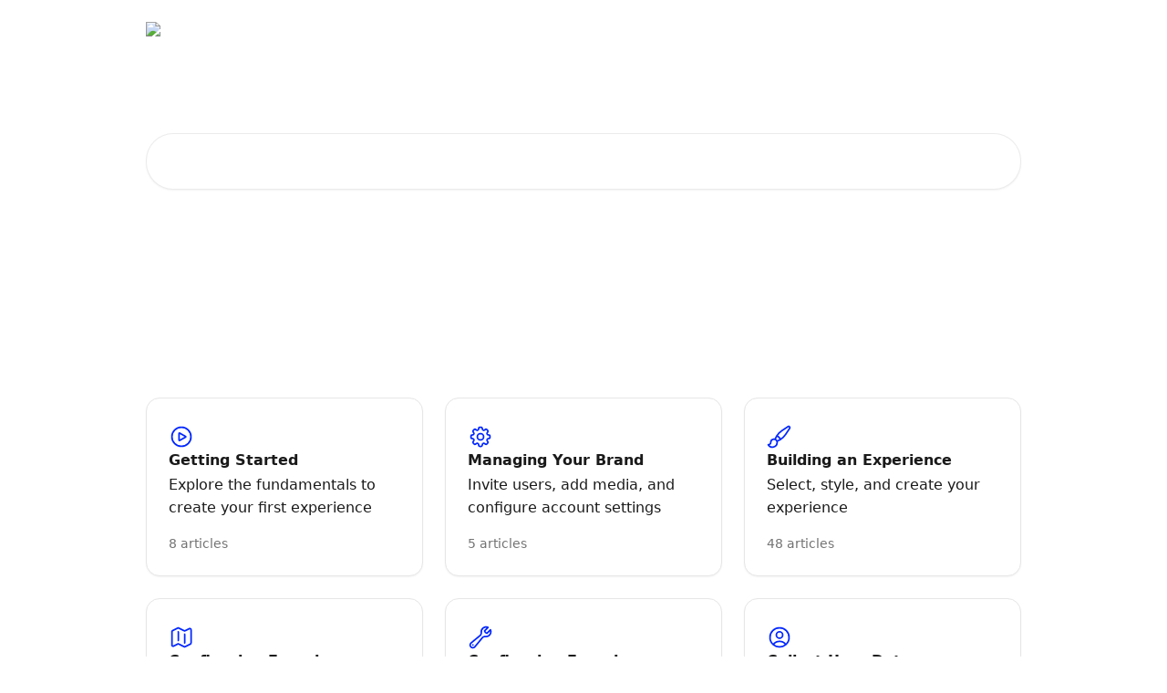

--- FILE ---
content_type: text/html; charset=utf-8
request_url: https://support-experiences.blueconic.com/en/
body_size: 14040
content:
<!DOCTYPE html><html lang="en"><head><meta charSet="utf-8" data-next-head=""/><title data-next-head="">Experiences Knowledge Base</title><meta property="og:title" content="Experiences Knowledge Base" data-next-head=""/><meta name="twitter:title" content="Experiences Knowledge Base" data-next-head=""/><meta property="og:description" content="Experiences Knowledge Base" data-next-head=""/><meta name="twitter:description" content="Experiences Knowledge Base" data-next-head=""/><meta name="description" content="Experiences Knowledge Base" data-next-head=""/><meta property="og:type" content="website" data-next-head=""/><meta name="robots" content="noindex, nofollow" data-next-head=""/><meta name="viewport" content="width=device-width, initial-scale=1" data-next-head=""/><link href="https://intercom-help.eu/xp-help-center/assets/favicon" rel="icon" data-next-head=""/><link rel="canonical" href="https://support-experiences.blueconic.com/en/" data-next-head=""/><link rel="alternate" href="https://support-experiences.blueconic.com/en/" hrefLang="en" data-next-head=""/><link rel="alternate" href="https://support-experiences.blueconic.com/en/" hrefLang="x-default" data-next-head=""/><meta id="IntercomApiEndpointOverride" name="intercom-js-api-base" content="https://api-iam.eu.intercom.io" data-next-head=""/><link nonce="/Im/Z0dpft87is6hIH7Uc8wlv9IyEuRzHTxmdwwLMjY=" rel="preload" href="https://static.intercomassets.eu/_next/static/css/3141721a1e975790.css" as="style"/><link nonce="/Im/Z0dpft87is6hIH7Uc8wlv9IyEuRzHTxmdwwLMjY=" rel="stylesheet" href="https://static.intercomassets.eu/_next/static/css/3141721a1e975790.css" data-n-g=""/><noscript data-n-css="/Im/Z0dpft87is6hIH7Uc8wlv9IyEuRzHTxmdwwLMjY="></noscript><script defer="" nonce="/Im/Z0dpft87is6hIH7Uc8wlv9IyEuRzHTxmdwwLMjY=" nomodule="" src="https://static.intercomassets.eu/_next/static/chunks/polyfills-42372ed130431b0a.js"></script><script defer="" src="https://static.intercomassets.eu/_next/static/chunks/7506.a4d4b38169fb1abb.js" nonce="/Im/Z0dpft87is6hIH7Uc8wlv9IyEuRzHTxmdwwLMjY="></script><script src="https://static.intercomassets.eu/_next/static/chunks/webpack-eed256df69db49dd.js" nonce="/Im/Z0dpft87is6hIH7Uc8wlv9IyEuRzHTxmdwwLMjY=" defer=""></script><script src="https://static.intercomassets.eu/_next/static/chunks/framework-1f1b8d38c1d86c61.js" nonce="/Im/Z0dpft87is6hIH7Uc8wlv9IyEuRzHTxmdwwLMjY=" defer=""></script><script src="https://static.intercomassets.eu/_next/static/chunks/main-2c5e5f2c49cfa8a6.js" nonce="/Im/Z0dpft87is6hIH7Uc8wlv9IyEuRzHTxmdwwLMjY=" defer=""></script><script src="https://static.intercomassets.eu/_next/static/chunks/pages/_app-56a6875eab004907.js" nonce="/Im/Z0dpft87is6hIH7Uc8wlv9IyEuRzHTxmdwwLMjY=" defer=""></script><script src="https://static.intercomassets.eu/_next/static/chunks/d0502abb-aa607f45f5026044.js" nonce="/Im/Z0dpft87is6hIH7Uc8wlv9IyEuRzHTxmdwwLMjY=" defer=""></script><script src="https://static.intercomassets.eu/_next/static/chunks/6190-ef428f6633b5a03f.js" nonce="/Im/Z0dpft87is6hIH7Uc8wlv9IyEuRzHTxmdwwLMjY=" defer=""></script><script src="https://static.intercomassets.eu/_next/static/chunks/2384-02e576ce93f306bc.js" nonce="/Im/Z0dpft87is6hIH7Uc8wlv9IyEuRzHTxmdwwLMjY=" defer=""></script><script src="https://static.intercomassets.eu/_next/static/chunks/1493-0c3cb1c52070c485.js" nonce="/Im/Z0dpft87is6hIH7Uc8wlv9IyEuRzHTxmdwwLMjY=" defer=""></script><script src="https://static.intercomassets.eu/_next/static/chunks/pages/%5BhelpCenterIdentifier%5D/%5Blocale%5D/landing-f9667b4f289ac62a.js" nonce="/Im/Z0dpft87is6hIH7Uc8wlv9IyEuRzHTxmdwwLMjY=" defer=""></script><script src="https://static.intercomassets.eu/_next/static/5r6QlPIHFfd3XVRdlkGhK/_buildManifest.js" nonce="/Im/Z0dpft87is6hIH7Uc8wlv9IyEuRzHTxmdwwLMjY=" defer=""></script><script src="https://static.intercomassets.eu/_next/static/5r6QlPIHFfd3XVRdlkGhK/_ssgManifest.js" nonce="/Im/Z0dpft87is6hIH7Uc8wlv9IyEuRzHTxmdwwLMjY=" defer=""></script><meta name="sentry-trace" content="4c0267517c59fbd3a2aedd2584c2beb4-3d590981d9c28a24-0"/><meta name="baggage" content="sentry-environment=production,sentry-release=389cbaa7c7b88427c31f6ff365d99b3236e2d519,sentry-public_key=187f842308a64dea9f1f64d4b1b9c298,sentry-trace_id=4c0267517c59fbd3a2aedd2584c2beb4,sentry-org_id=2129,sentry-sampled=false,sentry-sample_rand=0.11367657569207479,sentry-sample_rate=0"/><style id="__jsx-2625722769">:root{--body-bg: rgb(255, 255, 255);
--body-image: none;
--body-bg-rgb: 255, 255, 255;
--body-border: rgb(230, 230, 230);
--body-primary-color: #1a1a1a;
--body-secondary-color: #737373;
--body-reaction-bg: rgb(242, 242, 242);
--body-reaction-text-color: rgb(64, 64, 64);
--body-toc-active-border: #737373;
--body-toc-inactive-border: #f2f2f2;
--body-toc-inactive-color: #737373;
--body-toc-active-font-weight: 400;
--body-table-border: rgb(204, 204, 204);
--body-color: hsl(0, 0%, 0%);
--footer-bg: rgb(7, 7, 58);
--footer-image: none;
--footer-border: rgb(12, 12, 103);
--footer-color: hsl(0, 0%, 100%);
--header-bg: none;
--header-image: url(https://downloads.intercomcdn.eu/i/o/a313kgje/22652/c5390bb9b99abbdaf412b3e2b32f/337f336a97b20e4cd512a3324772a607.png);
--header-color: hsl(0, 0%, 100%);
--collection-card-bg: rgb(255, 255, 255);
--collection-card-image: none;
--collection-card-color: hsl(231, 100%, 50%);
--card-bg: rgb(255, 255, 255);
--card-border-color: rgb(230, 230, 230);
--card-border-inner-radius: 11px;
--card-border-radius: 15px;
--card-shadow: 0 1px 2px 0 rgb(0 0 0 / 0.05);
--search-bar-border-radius: 30px;
--search-bar-width: 100%;
--ticket-blue-bg-color: #dce1f9;
--ticket-blue-text-color: #334bfa;
--ticket-green-bg-color: #d7efdc;
--ticket-green-text-color: #0f7134;
--ticket-orange-bg-color: #ffebdb;
--ticket-orange-text-color: #b24d00;
--ticket-red-bg-color: #ffdbdb;
--ticket-red-text-color: #df2020;
--header-height: 245px;
--header-subheader-background-color: #000000;
--header-subheader-font-color: #FFFFFF;
--content-block-bg: rgb(255, 255, 255);
--content-block-image: none;
--content-block-color: hsl(0, 0%, 10%);
--content-block-button-bg: rgb(51, 75, 250);
--content-block-button-image: none;
--content-block-button-color: hsl(0, 0%, 100%);
--content-block-button-radius: 6px;
--primary-color: hsl(231, 100%, 50%);
--primary-color-alpha-10: hsla(231, 100%, 50%, 0.1);
--primary-color-alpha-60: hsla(231, 100%, 50%, 0.6);
--text-on-primary-color: #ffffff}</style><style id="__jsx-1611979459">:root{--font-family-primary: system-ui, "Segoe UI", "Roboto", "Helvetica", "Arial", sans-serif, "Apple Color Emoji", "Segoe UI Emoji", "Segoe UI Symbol"}</style><style id="__jsx-2466147061">:root{--font-family-secondary: system-ui, "Segoe UI", "Roboto", "Helvetica", "Arial", sans-serif, "Apple Color Emoji", "Segoe UI Emoji", "Segoe UI Symbol"}</style><style id="__jsx-1640240498">#search-bar{--search-bar-width: 100%}</style><style id="__jsx-1884927683">#header{--header-height: 400px}</style><style id="__jsx-cf6f0ea00fa5c760">.fade-background.jsx-cf6f0ea00fa5c760{background:radial-gradient(333.38%100%at 50%0%,rgba(var(--body-bg-rgb),0)0%,rgba(var(--body-bg-rgb),.00925356)11.67%,rgba(var(--body-bg-rgb),.0337355)21.17%,rgba(var(--body-bg-rgb),.0718242)28.85%,rgba(var(--body-bg-rgb),.121898)35.03%,rgba(var(--body-bg-rgb),.182336)40.05%,rgba(var(--body-bg-rgb),.251516)44.25%,rgba(var(--body-bg-rgb),.327818)47.96%,rgba(var(--body-bg-rgb),.409618)51.51%,rgba(var(--body-bg-rgb),.495297)55.23%,rgba(var(--body-bg-rgb),.583232)59.47%,rgba(var(--body-bg-rgb),.671801)64.55%,rgba(var(--body-bg-rgb),.759385)70.81%,rgba(var(--body-bg-rgb),.84436)78.58%,rgba(var(--body-bg-rgb),.9551)88.2%,rgba(var(--body-bg-rgb),1)100%),var(--header-image),var(--header-bg);background-size:cover;background-position-x:center}</style></head><body><div id="__next"><div dir="ltr" class="h-full w-full"><a href="#main-content" class="sr-only font-bold text-header-color focus:not-sr-only focus:absolute focus:left-4 focus:top-4 focus:z-50" aria-roledescription="Link, Press control-option-right-arrow to exit">Skip to main content</a><main class=""><header id="header" data-testid="header" class="jsx-cf6f0ea00fa5c760 flex flex-col text-header-color"><div class="jsx-cf6f0ea00fa5c760 relative flex grow flex-col mb-9 bg-header-bg bg-header-image bg-cover bg-center pb-9 sm:min-h-header"><div id="sr-announcement" aria-live="polite" class="jsx-cf6f0ea00fa5c760 sr-only"></div><div class="jsx-cf6f0ea00fa5c760 flex h-full flex-col items-center marker:shrink-0"><section class="relative flex w-full flex-col mb-6 pb-6"><div class="header__meta_wrapper flex justify-center px-5 pt-6 leading-none sm:px-10"><div class="flex items-center w-240" data-testid="subheader-container"><div class="mo__body header__site_name"><div class="header__logo"><a href="/en/"><img src="https://downloads.intercomcdn.eu/i/o/a313kgje/16697/70e46d57200ac8a750509bd64513/2132a73d8a86a623b43762cb97aeba8c.png" height="331" alt="Experiences Knowledge Base"/></a></div></div><div><div class="flex items-center font-semibold"><div class="flex items-center md:hidden" data-testid="small-screen-children"><button class="flex items-center border-none bg-transparent px-1.5" data-testid="hamburger-menu-button" aria-label="Open menu"><svg width="24" height="24" viewBox="0 0 16 16" xmlns="http://www.w3.org/2000/svg" class="fill-current"><path d="M1.86861 2C1.38889 2 1 2.3806 1 2.85008C1 3.31957 1.38889 3.70017 1.86861 3.70017H14.1314C14.6111 3.70017 15 3.31957 15 2.85008C15 2.3806 14.6111 2 14.1314 2H1.86861Z"></path><path d="M1 8C1 7.53051 1.38889 7.14992 1.86861 7.14992H14.1314C14.6111 7.14992 15 7.53051 15 8C15 8.46949 14.6111 8.85008 14.1314 8.85008H1.86861C1.38889 8.85008 1 8.46949 1 8Z"></path><path d="M1 13.1499C1 12.6804 1.38889 12.2998 1.86861 12.2998H14.1314C14.6111 12.2998 15 12.6804 15 13.1499C15 13.6194 14.6111 14 14.1314 14H1.86861C1.38889 14 1 13.6194 1 13.1499Z"></path></svg></button><div class="fixed right-0 top-0 z-50 h-full w-full hidden" data-testid="hamburger-menu"><div class="flex h-full w-full justify-end bg-black bg-opacity-30"><div class="flex h-fit w-full flex-col bg-white opacity-100 sm:h-full sm:w-1/2"><button class="text-body-font flex items-center self-end border-none bg-transparent pr-6 pt-6" data-testid="hamburger-menu-close-button" aria-label="Close menu"><svg width="24" height="24" viewBox="0 0 16 16" xmlns="http://www.w3.org/2000/svg"><path d="M3.5097 3.5097C3.84165 3.17776 4.37984 3.17776 4.71178 3.5097L7.99983 6.79775L11.2879 3.5097C11.6198 3.17776 12.158 3.17776 12.49 3.5097C12.8219 3.84165 12.8219 4.37984 12.49 4.71178L9.20191 7.99983L12.49 11.2879C12.8219 11.6198 12.8219 12.158 12.49 12.49C12.158 12.8219 11.6198 12.8219 11.2879 12.49L7.99983 9.20191L4.71178 12.49C4.37984 12.8219 3.84165 12.8219 3.5097 12.49C3.17776 12.158 3.17776 11.6198 3.5097 11.2879L6.79775 7.99983L3.5097 4.71178C3.17776 4.37984 3.17776 3.84165 3.5097 3.5097Z"></path></svg></button><nav class="flex flex-col pl-4 text-black"><a target="_blank" rel="noopener noreferrer" href="https://create.jebbit.com/" class="mx-5 mb-5 text-md no-underline hover:opacity-80 md:mx-3 md:my-0 md:text-base" data-testid="header-link-0">Back to Experiences by Jebbit</a><a target="_blank" rel="noopener noreferrer" href="https://www.blueconicuniversity.com/learn" class="mx-5 mb-5 text-md no-underline hover:opacity-80 md:mx-3 md:my-0 md:text-base" data-testid="header-link-1">Training</a><div class="relative cursor-pointer has-[:focus]:outline"><select class="peer absolute z-10 block h-6 w-full cursor-pointer opacity-0 md:text-base" aria-label="Change language" id="language-selector"><option value="/en/" class="text-black" selected="">English</option></select><div class="mb-10 ml-5 flex items-center gap-1 text-md hover:opacity-80 peer-hover:opacity-80 md:m-0 md:ml-3 md:text-base" aria-hidden="true"><svg id="locale-picker-globe" width="16" height="16" viewBox="0 0 16 16" fill="none" xmlns="http://www.w3.org/2000/svg" class="shrink-0" aria-hidden="true"><path d="M8 15C11.866 15 15 11.866 15 8C15 4.13401 11.866 1 8 1C4.13401 1 1 4.13401 1 8C1 11.866 4.13401 15 8 15Z" stroke="currentColor" stroke-linecap="round" stroke-linejoin="round"></path><path d="M8 15C9.39949 15 10.534 11.866 10.534 8C10.534 4.13401 9.39949 1 8 1C6.60051 1 5.466 4.13401 5.466 8C5.466 11.866 6.60051 15 8 15Z" stroke="currentColor" stroke-linecap="round" stroke-linejoin="round"></path><path d="M1.448 5.75989H14.524" stroke="currentColor" stroke-linecap="round" stroke-linejoin="round"></path><path d="M1.448 10.2402H14.524" stroke="currentColor" stroke-linecap="round" stroke-linejoin="round"></path></svg>English<svg id="locale-picker-arrow" width="16" height="16" viewBox="0 0 16 16" fill="none" xmlns="http://www.w3.org/2000/svg" class="shrink-0" aria-hidden="true"><path d="M5 6.5L8.00093 9.5L11 6.50187" stroke="currentColor" stroke-width="1.5" stroke-linecap="round" stroke-linejoin="round"></path></svg></div></div></nav></div></div></div></div><nav class="hidden items-center md:flex" data-testid="large-screen-children"><a target="_blank" rel="noopener noreferrer" href="https://create.jebbit.com/" class="mx-5 mb-5 text-md no-underline hover:opacity-80 md:mx-3 md:my-0 md:text-base" data-testid="header-link-0">Back to Experiences by Jebbit</a><a target="_blank" rel="noopener noreferrer" href="https://www.blueconicuniversity.com/learn" class="mx-5 mb-5 text-md no-underline hover:opacity-80 md:mx-3 md:my-0 md:text-base" data-testid="header-link-1">Training</a><div class="relative cursor-pointer has-[:focus]:outline"><select class="peer absolute z-10 block h-6 w-full cursor-pointer opacity-0 md:text-base" aria-label="Change language" id="language-selector"><option value="/en/" class="text-black" selected="">English</option></select><div class="mb-10 ml-5 flex items-center gap-1 text-md hover:opacity-80 peer-hover:opacity-80 md:m-0 md:ml-3 md:text-base" aria-hidden="true"><svg id="locale-picker-globe" width="16" height="16" viewBox="0 0 16 16" fill="none" xmlns="http://www.w3.org/2000/svg" class="shrink-0" aria-hidden="true"><path d="M8 15C11.866 15 15 11.866 15 8C15 4.13401 11.866 1 8 1C4.13401 1 1 4.13401 1 8C1 11.866 4.13401 15 8 15Z" stroke="currentColor" stroke-linecap="round" stroke-linejoin="round"></path><path d="M8 15C9.39949 15 10.534 11.866 10.534 8C10.534 4.13401 9.39949 1 8 1C6.60051 1 5.466 4.13401 5.466 8C5.466 11.866 6.60051 15 8 15Z" stroke="currentColor" stroke-linecap="round" stroke-linejoin="round"></path><path d="M1.448 5.75989H14.524" stroke="currentColor" stroke-linecap="round" stroke-linejoin="round"></path><path d="M1.448 10.2402H14.524" stroke="currentColor" stroke-linecap="round" stroke-linejoin="round"></path></svg>English<svg id="locale-picker-arrow" width="16" height="16" viewBox="0 0 16 16" fill="none" xmlns="http://www.w3.org/2000/svg" class="shrink-0" aria-hidden="true"><path d="M5 6.5L8.00093 9.5L11 6.50187" stroke="currentColor" stroke-width="1.5" stroke-linecap="round" stroke-linejoin="round"></path></svg></div></div></nav></div></div></div></div></section><section class="relative mx-5 flex h-full w-full flex-col items-center px-5 sm:px-10"><div class="flex h-full max-w-full flex-col w-240 justify-center" data-testid="main-header-container"><h1 class="text-7 mb-6 text-welcome-message font-bold text-header-color text-center">Search Experience setup, launch, and troubleshooting docs</h1><div id="search-bar" class="relative w-full"><form action="/en/" autoComplete="off"><div class="flex w-full flex-col items-center"><div class="relative flex w-full sm:w-search-bar"><label for="search-input" class="sr-only">Search for articles...</label><input id="search-input" type="text" autoComplete="off" class="peer w-full rounded-search-bar border border-black-alpha-8 bg-white-alpha-20 p-4 ps-12 font-secondary text-lg text-header-color shadow-search-bar outline-none transition ease-linear placeholder:text-header-color hover:bg-white-alpha-27 hover:shadow-search-bar-hover focus:border-transparent focus:bg-white focus:text-black-10 focus:shadow-search-bar-focused placeholder:focus:text-black-45" placeholder="Search for articles..." name="q" aria-label="Search for articles..." value=""/><div class="absolute inset-y-0 start-0 flex items-center fill-header-color peer-focus-visible:fill-black-45 pointer-events-none ps-5"><svg width="22" height="21" viewBox="0 0 22 21" xmlns="http://www.w3.org/2000/svg" class="fill-inherit" aria-hidden="true"><path fill-rule="evenodd" clip-rule="evenodd" d="M3.27485 8.7001C3.27485 5.42781 5.92757 2.7751 9.19985 2.7751C12.4721 2.7751 15.1249 5.42781 15.1249 8.7001C15.1249 11.9724 12.4721 14.6251 9.19985 14.6251C5.92757 14.6251 3.27485 11.9724 3.27485 8.7001ZM9.19985 0.225098C4.51924 0.225098 0.724854 4.01948 0.724854 8.7001C0.724854 13.3807 4.51924 17.1751 9.19985 17.1751C11.0802 17.1751 12.8176 16.5627 14.2234 15.5265L19.0981 20.4013C19.5961 20.8992 20.4033 20.8992 20.9013 20.4013C21.3992 19.9033 21.3992 19.0961 20.9013 18.5981L16.0264 13.7233C17.0625 12.3176 17.6749 10.5804 17.6749 8.7001C17.6749 4.01948 13.8805 0.225098 9.19985 0.225098Z"></path></svg></div></div></div></form></div></div></section></div></div></header><div class="z-1 flex shrink-0 grow basis-auto justify-center px-5 sm:px-10"><section data-testid="main-content" id="main-content" class="max-w-full w-240"><section data-testid="landing-section"><div class="flex flex-col gap-12"><div class="grid auto-rows-auto gap-x-4 sm:gap-x-6 gap-y-4 sm:gap-y-6 md:grid-cols-3" role="list"><a href="https://support-experiences.blueconic.com/en/collections/608674-getting-started" data-testid="collection-card-classic" class="collection-link group/collection-summary flex grow overflow-hidden border border-solid border-card-border bg-card-bg no-underline shadow-card transition ease-linear rounded-card hover:border-primary-alpha-60 flex-col"><div class="flex grow flex-col gap-4 p-5 sm:flex-col sm:p-6" id="getting-started"><div id="collection-icon-608674" class="flex items-center rounded-card-inner bg-cover bg-center h-9 w-9 justify-start" data-test-collection-photo="true"><div class="h-7 w-7"><img src="https://intercom-help.eu/xp-help-center/assets/svg/icon:arr-sym-play-circle/0026FF" alt="" width="100%" height="100%" loading="lazy"/></div></div><div class="intercom-force-break flex w-full flex-1 flex-col text-body-primary-color justify-between"><div><div class="-mt-1 mb-0.5 line-clamp-2 text-md font-semibold leading-normal text-body-primary-color transition ease-linear group-hover/collection-summary:text-primary sm:line-clamp-1" data-testid="collection-name">Getting Started</div><p class="mb-0 mt-0 line-clamp-3 text-md sm:line-clamp-3">Explore the fundamentals to create your first experience</p></div><div class="mt-4"><div class="flex"><span class="line-clamp-1 flex text-base text-body-secondary-color">8 articles</span></div></div></div></div></a><a href="https://support-experiences.blueconic.com/en/collections/662080-managing-your-brand" data-testid="collection-card-classic" class="collection-link group/collection-summary flex grow overflow-hidden border border-solid border-card-border bg-card-bg no-underline shadow-card transition ease-linear rounded-card hover:border-primary-alpha-60 flex-col"><div class="flex grow flex-col gap-4 p-5 sm:flex-col sm:p-6" id="managing-your-brand"><div id="collection-icon-662080" class="flex items-center rounded-card-inner bg-cover bg-center h-9 w-9 justify-start" data-test-collection-photo="true"><div class="h-7 w-7"><img src="https://intercom-help.eu/xp-help-center/assets/svg/icon:sft-cog-8-tooth/0026FF" alt="" width="100%" height="100%" loading="lazy"/></div></div><div class="intercom-force-break flex w-full flex-1 flex-col text-body-primary-color justify-between"><div><div class="-mt-1 mb-0.5 line-clamp-2 text-md font-semibold leading-normal text-body-primary-color transition ease-linear group-hover/collection-summary:text-primary sm:line-clamp-1" data-testid="collection-name">Managing Your Brand</div><p class="mb-0 mt-0 line-clamp-3 text-md sm:line-clamp-3">Invite users, add media, and configure account settings</p></div><div class="mt-4"><div class="flex"><span class="line-clamp-1 flex text-base text-body-secondary-color">5 articles</span></div></div></div></div></a><a href="https://support-experiences.blueconic.com/en/collections/608676-building-an-experience" data-testid="collection-card-classic" class="collection-link group/collection-summary flex grow overflow-hidden border border-solid border-card-border bg-card-bg no-underline shadow-card transition ease-linear rounded-card hover:border-primary-alpha-60 flex-col"><div class="flex grow flex-col gap-4 p-5 sm:flex-col sm:p-6" id="building-an-experience"><div id="collection-icon-608676" class="flex items-center rounded-card-inner bg-cover bg-center h-9 w-9 justify-start" data-test-collection-photo="true"><div class="h-7 w-7"><img src="https://intercom-help.eu/xp-help-center/assets/svg/icon:content-paint-brush/0026FF" alt="" width="100%" height="100%" loading="lazy"/></div></div><div class="intercom-force-break flex w-full flex-1 flex-col text-body-primary-color justify-between"><div><div class="-mt-1 mb-0.5 line-clamp-2 text-md font-semibold leading-normal text-body-primary-color transition ease-linear group-hover/collection-summary:text-primary sm:line-clamp-1" data-testid="collection-name">Building an Experience</div><p class="mb-0 mt-0 line-clamp-3 text-md sm:line-clamp-3">Select, style, and create your experience</p></div><div class="mt-4"><div class="flex"><span class="line-clamp-1 flex text-base text-body-secondary-color">48 articles</span></div></div></div></div></a><a href="https://support-experiences.blueconic.com/en/collections/662108-configuring-experience-flow" data-testid="collection-card-classic" class="collection-link group/collection-summary flex grow overflow-hidden border border-solid border-card-border bg-card-bg no-underline shadow-card transition ease-linear rounded-card hover:border-primary-alpha-60 flex-col"><div class="flex grow flex-col gap-4 p-5 sm:flex-col sm:p-6" id="configuring-experience-flow"><div id="collection-icon-662108" class="flex items-center rounded-card-inner bg-cover bg-center h-9 w-9 justify-start" data-test-collection-photo="true"><div class="h-7 w-7"><img src="https://intercom-help.eu/xp-help-center/assets/svg/icon:other-map/0026FF" alt="" width="100%" height="100%" loading="lazy"/></div></div><div class="intercom-force-break flex w-full flex-1 flex-col text-body-primary-color justify-between"><div><div class="-mt-1 mb-0.5 line-clamp-2 text-md font-semibold leading-normal text-body-primary-color transition ease-linear group-hover/collection-summary:text-primary sm:line-clamp-1" data-testid="collection-name">Configuring Experience Flow</div><p class="mb-0 mt-0 line-clamp-3 text-md sm:line-clamp-3">Use branching and traffic splits to customize the user flow</p></div><div class="mt-4"><div class="flex"><span class="line-clamp-1 flex text-base text-body-secondary-color">5 articles</span></div></div></div></div></a><a href="https://support-experiences.blueconic.com/en/collections/664445-configuring-experience-settings" data-testid="collection-card-classic" class="collection-link group/collection-summary flex grow overflow-hidden border border-solid border-card-border bg-card-bg no-underline shadow-card transition ease-linear rounded-card hover:border-primary-alpha-60 flex-col"><div class="flex grow flex-col gap-4 p-5 sm:flex-col sm:p-6" id="configuring-experience-settings"><div id="collection-icon-664445" class="flex items-center rounded-card-inner bg-cover bg-center h-9 w-9 justify-start" data-test-collection-photo="true"><div class="h-7 w-7"><img src="https://intercom-help.eu/xp-help-center/assets/svg/icon:sft-wrench/0026FF" alt="" width="100%" height="100%" loading="lazy"/></div></div><div class="intercom-force-break flex w-full flex-1 flex-col text-body-primary-color justify-between"><div><div class="-mt-1 mb-0.5 line-clamp-2 text-md font-semibold leading-normal text-body-primary-color transition ease-linear group-hover/collection-summary:text-primary sm:line-clamp-1" data-testid="collection-name">Configuring Experience Settings</div><p class="mb-0 mt-0 line-clamp-3 text-md sm:line-clamp-3">Manage redirects, social sharing, security, and other experience settings</p></div><div class="mt-4"><div class="flex"><span class="line-clamp-1 flex text-base text-body-secondary-color">7 articles</span></div></div></div></div></a><a href="https://support-experiences.blueconic.com/en/collections/664587-collect-user-data" data-testid="collection-card-classic" class="collection-link group/collection-summary flex grow overflow-hidden border border-solid border-card-border bg-card-bg no-underline shadow-card transition ease-linear rounded-card hover:border-primary-alpha-60 flex-col"><div class="flex grow flex-col gap-4 p-5 sm:flex-col sm:p-6" id="collect-user-data"><div id="collection-icon-664587" class="flex items-center rounded-card-inner bg-cover bg-center h-9 w-9 justify-start" data-test-collection-photo="true"><div class="h-7 w-7"><img src="https://intercom-help.eu/xp-help-center/assets/svg/icon:people-chat-gets-user-circle/0026FF" alt="" width="100%" height="100%" loading="lazy"/></div></div><div class="intercom-force-break flex w-full flex-1 flex-col text-body-primary-color justify-between"><div><div class="-mt-1 mb-0.5 line-clamp-2 text-md font-semibold leading-normal text-body-primary-color transition ease-linear group-hover/collection-summary:text-primary sm:line-clamp-1" data-testid="collection-name">Collect User Data</div><p class="mb-0 mt-0 line-clamp-3 text-md sm:line-clamp-3">Gather user data as they interact with your experiences</p></div><div class="mt-4"><div class="flex"><span class="line-clamp-1 flex text-base text-body-secondary-color">11 articles</span></div></div></div></div></a><a href="https://support-experiences.blueconic.com/en/collections/608677-configuring-experience-logic" data-testid="collection-card-classic" class="collection-link group/collection-summary flex grow overflow-hidden border border-solid border-card-border bg-card-bg no-underline shadow-card transition ease-linear rounded-card hover:border-primary-alpha-60 flex-col"><div class="flex grow flex-col gap-4 p-5 sm:flex-col sm:p-6" id="configuring-experience-logic"><div id="collection-icon-608677" class="flex items-center rounded-card-inner bg-cover bg-center h-9 w-9 justify-start" data-test-collection-photo="true"><div class="h-7 w-7"><img src="https://intercom-help.eu/xp-help-center/assets/svg/icon:arr-sym-arrows-right-left/0026FF" alt="" width="100%" height="100%" loading="lazy"/></div></div><div class="intercom-force-break flex w-full flex-1 flex-col text-body-primary-color justify-between"><div><div class="-mt-1 mb-0.5 line-clamp-2 text-md font-semibold leading-normal text-body-primary-color transition ease-linear group-hover/collection-summary:text-primary sm:line-clamp-1" data-testid="collection-name">Configuring Experience Logic</div><p class="mb-0 mt-0 line-clamp-3 text-md sm:line-clamp-3">Develop outcomes and dynamic product feeds for experiences</p></div><div class="mt-4"><div class="flex"><span class="line-clamp-1 flex text-base text-body-secondary-color">15 articles</span></div></div></div></div></a><a href="https://support-experiences.blueconic.com/en/collections/608679-publishing-launching-reporting" data-testid="collection-card-classic" class="collection-link group/collection-summary flex grow overflow-hidden border border-solid border-card-border bg-card-bg no-underline shadow-card transition ease-linear rounded-card hover:border-primary-alpha-60 flex-col"><div class="flex grow flex-col gap-4 p-5 sm:flex-col sm:p-6" id="publishing-launching-reporting"><div id="collection-icon-608679" class="flex items-center rounded-card-inner bg-cover bg-center h-9 w-9 justify-start" data-test-collection-photo="true"><div class="h-7 w-7"><img src="https://intercom-help.eu/xp-help-center/assets/svg/icon:charts-chart-bar/0026FF" alt="" width="100%" height="100%" loading="lazy"/></div></div><div class="intercom-force-break flex w-full flex-1 flex-col text-body-primary-color justify-between"><div><div class="-mt-1 mb-0.5 line-clamp-2 text-md font-semibold leading-normal text-body-primary-color transition ease-linear group-hover/collection-summary:text-primary sm:line-clamp-1" data-testid="collection-name">Publishing, Launching &amp; Reporting</div><p class="mb-0 mt-0 line-clamp-3 text-md sm:line-clamp-3">Publish, launch, and report on your experiences </p></div><div class="mt-4"><div class="flex"><span class="line-clamp-1 flex text-base text-body-secondary-color">28 articles</span></div></div></div></div></a><a href="https://support-experiences.blueconic.com/en/collections/608681-integrations" data-testid="collection-card-classic" class="collection-link group/collection-summary flex grow overflow-hidden border border-solid border-card-border bg-card-bg no-underline shadow-card transition ease-linear rounded-card hover:border-primary-alpha-60 flex-col"><div class="flex grow flex-col gap-4 p-5 sm:flex-col sm:p-6" id="integrations"><div id="collection-icon-608681" class="flex items-center rounded-card-inner bg-cover bg-center h-9 w-9 justify-start" data-test-collection-photo="true"><div class="h-7 w-7"><img src="https://intercom-help.eu/xp-help-center/assets/svg/icon:other-puzzle-piece/0026FF" alt="" width="100%" height="100%" loading="lazy"/></div></div><div class="intercom-force-break flex w-full flex-1 flex-col text-body-primary-color justify-between"><div><div class="-mt-1 mb-0.5 line-clamp-2 text-md font-semibold leading-normal text-body-primary-color transition ease-linear group-hover/collection-summary:text-primary sm:line-clamp-1" data-testid="collection-name">Integrations</div><p class="mb-0 mt-0 line-clamp-3 text-md sm:line-clamp-3">Explore ways Jebbit can integrate with other systems</p></div><div class="mt-4"><div class="flex"><span class="line-clamp-1 flex text-base text-body-secondary-color">50 articles</span></div></div></div></div></a><a href="https://support-experiences.blueconic.com/en/collections/714245-campaign-step-by-steps" data-testid="collection-card-classic" class="collection-link group/collection-summary flex grow overflow-hidden border border-solid border-card-border bg-card-bg no-underline shadow-card transition ease-linear rounded-card hover:border-primary-alpha-60 flex-col"><div class="flex grow flex-col gap-4 p-5 sm:flex-col sm:p-6" id="campaign-step-by-steps"><div id="collection-icon-714245" class="flex items-center rounded-card-inner bg-cover bg-center h-9 w-9 justify-start" data-test-collection-photo="true"><div class="h-7 w-7"><img src="https://intercom-help.eu/xp-help-center/assets/svg/icon:sft-squares-plus/0026FF" alt="" width="100%" height="100%" loading="lazy"/></div></div><div class="intercom-force-break flex w-full flex-1 flex-col text-body-primary-color justify-between"><div><div class="-mt-1 mb-0.5 line-clamp-2 text-md font-semibold leading-normal text-body-primary-color transition ease-linear group-hover/collection-summary:text-primary sm:line-clamp-1" data-testid="collection-name">Campaign Step-by-Steps</div><p class="mb-0 mt-0 line-clamp-3 text-md sm:line-clamp-3">Combine features to build and launch specific campaigns</p></div><div class="mt-4"><div class="flex"><span class="line-clamp-1 flex text-base text-body-secondary-color">9 articles</span></div></div></div></div></a><a href="https://support-experiences.blueconic.com/en/collections/1165231-developer-guides" data-testid="collection-card-classic" class="collection-link group/collection-summary flex grow overflow-hidden border border-solid border-card-border bg-card-bg no-underline shadow-card transition ease-linear rounded-card hover:border-primary-alpha-60 flex-col"><div class="flex grow flex-col gap-4 p-5 sm:flex-col sm:p-6" id="developer-guides"><div id="collection-icon-1165231" class="flex items-center rounded-card-inner bg-cover bg-center h-9 w-9 justify-start" data-test-collection-photo="true"><div class="h-7 w-7"><img src="https://intercom-help.eu/xp-help-center/assets/svg/icon:folder/0026FF" alt="" width="100%" height="100%" loading="lazy"/></div></div><div class="intercom-force-break flex w-full flex-1 flex-col text-body-primary-color justify-between"><div><div class="-mt-1 mb-0.5 line-clamp-2 text-md font-semibold leading-normal text-body-primary-color transition ease-linear group-hover/collection-summary:text-primary sm:line-clamp-1" data-testid="collection-name">Developer Guides</div><p class="mb-0 mt-0 line-clamp-3 text-md sm:line-clamp-3">Technical implementation for developers</p></div><div class="mt-4"><div class="flex"><span class="line-clamp-1 flex text-base text-body-secondary-color">1 article</span></div></div></div></div></a></div></div></section></section></div><footer id="footer" class="mt-24 shrink-0 bg-footer-bg px-0 py-12 text-left text-base text-footer-color"><div class="shrink-0 grow basis-auto px-5 sm:px-10"><div class="mx-auto max-w-240 sm:w-auto"><div><div class="text-center" data-testid="simple-footer-layout"><div class="align-middle text-lg text-footer-color"><a class="no-underline" href="/en/"><img data-testid="logo-img" src="https://downloads.intercomcdn.eu/i/o/a313kgje/16699/d204d44aa171b3ae88673bcb7c81/559f703c6e08c91ef55e5dfadfeb00a2.png" alt="Experiences Knowledge Base" class="max-h-8 contrast-80 inline"/></a></div><div class="mt-3 text-base"><div class="intercom-interblocks-table"><table><tbody><tr><td data-colwidth="179" style="width:179px"><div class="intercom-interblocks-paragraph no-margin intercom-interblocks-align-left"><p><b>SOLUTIONS</b></p></div></td><td data-colwidth="178" style="width:178px"><div class="intercom-interblocks-paragraph no-margin intercom-interblocks-align-left"><p><b>PRODUCTS</b></p></div></td><td data-colwidth="187" style="width:187px"><div class="intercom-interblocks-paragraph no-margin intercom-interblocks-align-left"><p><b>RESOURCES</b></p></div></td><td data-colwidth="176" style="width:176px"><div class="intercom-interblocks-paragraph no-margin intercom-interblocks-align-left"><p><b>COMPANY</b></p></div></td><td><div class="intercom-interblocks-paragraph no-margin intercom-interblocks-align-left"><p><b>CONTACT</b></p></div></td></tr><tr><td data-colwidth="179" style="width:179px"><div class="intercom-interblocks-paragraph no-margin intercom-interblocks-align-left"><p><a href="https://www.blueconic.com/solutions/marketing?_gl=1*xcox9n*_gcl_au*MTk2MzQ3MTczOC4xNzI5MTczMTM2" target="_blank" rel="nofollow noopener noreferrer">Marketing</a></p></div></td><td data-colwidth="178" style="width:178px"><div class="intercom-interblocks-paragraph no-margin intercom-interblocks-align-left"><p><a href="https://www.blueconic.com/experiences-by-jebbit" target="_blank" rel="nofollow noopener noreferrer">Experiences by Jebbit</a></p></div></td><td data-colwidth="187" style="width:187px"><div class="intercom-interblocks-paragraph no-margin intercom-interblocks-align-left"><p><a href="https://auth.jebbit.com/u/login/identifier?state=hKFo2SBlU09hek9VNm4tN3Q0SDlvSGRsSm55TlZSc09TSnljaqFur3VuaXZlcnNhbC1sb2dpbqN0aWTZIGdOZFhYOHlpYnBPSExsbWxqeGNVd1ZUMXZaMUxKci1ao2NpZNkgR2Z1Y0xtWXBzbkYyTXdDWVNlN2loczFOalhLSnBrZVI" target="_blank" rel="nofollow noopener noreferrer">Sign In to Jebbit</a></p></div></td><td data-colwidth="176" style="width:176px"><div class="intercom-interblocks-paragraph no-margin intercom-interblocks-align-left"><p><a href="https://www.blueconic.com/about/partners" target="_blank" rel="nofollow noopener noreferrer">Become a Partner</a></p></div></td><td><div class="intercom-interblocks-paragraph no-margin intercom-interblocks-align-left"><p><a href="https://www.blueconic.com/request-demo" target="_blank" rel="nofollow noopener noreferrer">Request a Demo</a></p></div></td></tr><tr><td data-colwidth="179" style="width:179px"><div class="intercom-interblocks-paragraph no-margin intercom-interblocks-align-left"><p><a href="https://www.blueconic.com/solutions/customer-experience" target="_blank" rel="nofollow noopener noreferrer">CX</a></p></div></td><td data-colwidth="178" style="width:178px"><div class="intercom-interblocks-paragraph no-margin intercom-interblocks-align-left"><p><a href="https://www.blueconic.com/blueconic-cdp" target="_blank" rel="nofollow noopener noreferrer">CDP</a></p></div></td><td data-colwidth="187" style="width:187px"><div class="intercom-interblocks-paragraph no-margin intercom-interblocks-align-left"><p><a href="https://www.blueconic.com/resources" target="_blank" rel="nofollow noopener noreferrer">Resource Center</a></p></div></td><td data-colwidth="176" style="width:176px"><div class="intercom-interblocks-paragraph no-margin intercom-interblocks-align-left"><p><a href="https://www.blueconic.com/about" target="_blank" rel="nofollow noopener noreferrer">About</a></p></div></td><td><div class="intercom-interblocks-paragraph no-margin intercom-interblocks-align-left"><p>+1 (888) 440-2583</p></div></td></tr><tr><td data-colwidth="179" style="width:179px"><div class="intercom-interblocks-paragraph no-margin intercom-interblocks-align-left"><p><a href="https://www.blueconic.com/solutions/monetization?_gl=1*xcox9n*_gcl_au*MTk2MzQ3MTczOC4xNzI5MTczMTM2" target="_blank" rel="nofollow noopener noreferrer">Monetization</a></p></div></td><td data-colwidth="178" style="width:178px"><div class="intercom-interblocks-paragraph no-margin intercom-interblocks-align-left"><p><a href="https://www.blueconic.com/clean-rooms" target="_blank" rel="nofollow noopener noreferrer">Clean Rooms</a></p></div></td><td data-colwidth="187" style="width:187px"><div class="intercom-interblocks-paragraph no-margin intercom-interblocks-align-left"><p><a href="https://www.blueconic.com/customers" target="_blank" rel="nofollow noopener noreferrer">Case Studies</a></p></div></td><td data-colwidth="176" style="width:176px"><div class="intercom-interblocks-paragraph no-margin intercom-interblocks-align-left"><p><a href="https://www.blueconic.com/our-company/leadership" target="_blank" rel="nofollow noopener noreferrer">Leadership</a></p></div></td><td><div class="intercom-interblocks-paragraph no-margin intercom-interblocks-align-left"><p> </p></div></td></tr><tr><td data-colwidth="179" style="width:179px"><div class="intercom-interblocks-paragraph no-margin intercom-interblocks-align-left"><p><a href="https://www.blueconic.com/solutions/customer-analytics-data-science?_gl=1*xcox9n*_gcl_au*MTk2MzQ3MTczOC4xNzI5MTczMTM2" target="_blank" rel="nofollow noopener noreferrer">Analytics</a></p></div></td><td data-colwidth="178" style="width:178px"><div class="intercom-interblocks-paragraph no-margin intercom-interblocks-align-left"><p><a href="https://www.blueconic.com/connections" target="_blank" rel="nofollow noopener noreferrer">Connections</a></p></div></td><td data-colwidth="187" style="width:187px"><div class="intercom-interblocks-paragraph no-margin intercom-interblocks-align-left"><p><a href="https://www.blueconic.com/blueconic-premium-support-packages" target="_blank" rel="nofollow noopener noreferrer">Premium Support Packages</a></p></div></td><td data-colwidth="176" style="width:176px"><div class="intercom-interblocks-paragraph no-margin intercom-interblocks-align-left"><p><a href="https://www.blueconic.com/about/news" target="_blank" rel="nofollow noopener noreferrer">News</a></p></div></td><td><div class="intercom-interblocks-paragraph no-margin intercom-interblocks-align-left"><p> </p></div></td></tr><tr><td data-colwidth="179" style="width:179px"><div class="intercom-interblocks-paragraph no-margin intercom-interblocks-align-left"><p><a href="https://www.blueconic.com/solutions/IT" target="_blank" rel="nofollow noopener noreferrer">IT</a></p></div></td><td data-colwidth="178" style="width:178px"><div class="intercom-interblocks-paragraph no-margin intercom-interblocks-align-left"><p> </p></div></td><td data-colwidth="187" style="width:187px"><div class="intercom-interblocks-paragraph no-margin intercom-interblocks-align-left"><p><a href="https://www.blueconicuniversity.com/learn/signin" target="_blank" rel="nofollow noopener noreferrer">BlueConic University</a></p></div></td><td data-colwidth="176" style="width:176px"><div class="intercom-interblocks-paragraph no-margin intercom-interblocks-align-left"><p><a href="https://www.blueconic.com/events" target="_blank" rel="nofollow noopener noreferrer">Events</a></p></div></td><td><div class="intercom-interblocks-paragraph no-margin intercom-interblocks-align-left"><p> </p></div></td></tr><tr><td data-colwidth="179" style="width:179px"><div class="intercom-interblocks-paragraph no-margin intercom-interblocks-align-left"><p> </p></div></td><td data-colwidth="178" style="width:178px"><div class="intercom-interblocks-paragraph no-margin intercom-interblocks-align-left"><p> </p></div></td><td data-colwidth="187" style="width:187px"><div class="intercom-interblocks-paragraph no-margin intercom-interblocks-align-left"><p> </p></div></td><td data-colwidth="176" style="width:176px"><div class="intercom-interblocks-paragraph no-margin intercom-interblocks-align-left"><p><a href="https://www.blueconic.com/trust-center" target="_blank" rel="nofollow noopener noreferrer">Trust Center</a></p></div></td><td><div class="intercom-interblocks-paragraph no-margin intercom-interblocks-align-left"><p> </p></div></td></tr><tr><td data-colwidth="179" style="width:179px"><div class="intercom-interblocks-paragraph no-margin intercom-interblocks-align-left"><p> </p></div></td><td data-colwidth="178" style="width:178px"><div class="intercom-interblocks-paragraph no-margin intercom-interblocks-align-left"><p> </p></div></td><td data-colwidth="187" style="width:187px"><div class="intercom-interblocks-paragraph no-margin intercom-interblocks-align-left"><p> </p></div></td><td data-colwidth="176" style="width:176px"><div class="intercom-interblocks-paragraph no-margin intercom-interblocks-align-left"><p><a href="https://www.blueconic.com/about/careers" target="_blank" rel="nofollow noopener noreferrer">Careers</a></p></div></td><td><div class="intercom-interblocks-paragraph no-margin intercom-interblocks-align-left"><p> </p></div></td></tr><tr><td data-colwidth="179" style="width:179px"><div class="intercom-interblocks-paragraph no-margin intercom-interblocks-align-left"><p> </p></div></td><td data-colwidth="178" style="width:178px"><div class="intercom-interblocks-paragraph no-margin intercom-interblocks-align-left"><p> </p></div></td><td data-colwidth="187" style="width:187px"><div class="intercom-interblocks-paragraph no-margin intercom-interblocks-align-left"><p> </p></div></td><td data-colwidth="176" style="width:176px"><div class="intercom-interblocks-paragraph no-margin intercom-interblocks-align-left"><p> </p></div></td><td><div class="intercom-interblocks-paragraph no-margin intercom-interblocks-align-left"><p> </p></div></td></tr></tbody></table></div><div class="intercom-interblocks-table"><table><tbody><tr><td data-colwidth="333" style="width:333px"><div class="intercom-interblocks-paragraph no-margin intercom-interblocks-align-left"><p><span style="color:#ffffff">© 2024 BlueConic® All rights reserved</span></p></div></td><td data-colwidth="87" style="width:87px"><div class="intercom-interblocks-paragraph no-margin intercom-interblocks-align-left"><p><a href="https://www.blueconic.com/terms-2024" target="_blank" rel="nofollow noopener noreferrer">Terms</a></p></div></td><td data-colwidth="104" style="width:104px"><div class="intercom-interblocks-paragraph no-margin intercom-interblocks-align-left"><p><a href="https://www.blueconic.com/disclaimer?_gl=1*1s4py1y*_gcl_au*MTk2MzQ3MTczOC4xNzI5MTczMTM2" target="_blank" rel="nofollow noopener noreferrer">Disclaimer</a></p></div></td><td data-colwidth="140" style="width:140px"><div class="intercom-interblocks-paragraph no-margin intercom-interblocks-align-left"><p><a href="https://www.blueconic.com/privacy-policy?_gl=1*1s4py1y*_gcl_au*MTk2MzQ3MTczOC4xNzI5MTczMTM2" target="_blank" rel="nofollow noopener noreferrer">Privacy Policy</a></p></div></td><td><div class="intercom-interblocks-paragraph no-margin intercom-interblocks-align-left"><p><a href="https://www.blueconic.com/permission-settings?_gl=1*1s4py1y*_gcl_au*MTk2MzQ3MTczOC4xNzI5MTczMTM2" target="_blank" rel="nofollow noopener noreferrer">Permission Settings</a></p></div></td></tr></tbody></table></div></div><div class="flex justify-center"><div class="mt-2"><a href="https://www.intercom.com/dsa-report-form" target="_blank" rel="nofollow noreferrer noopener" class="no-underline" data-testid="report-content-link">Report Content</a></div></div></div></div></div></div></footer></main></div></div><script id="__NEXT_DATA__" type="application/json" nonce="/Im/Z0dpft87is6hIH7Uc8wlv9IyEuRzHTxmdwwLMjY=">{"props":{"pageProps":{"app":{"id":"a313kgje","messengerUrl":"https://widget.intercom.io/widget/a313kgje","name":"BlueConic CDP","poweredByIntercomUrl":"https://www.intercom.com/intercom-link?company=BlueConic+CDP\u0026solution=customer-support\u0026utm_campaign=intercom-link\u0026utm_content=We+run+on+Intercom\u0026utm_medium=help-center\u0026utm_referrer=https%3A%2F%2Fsupport-experiences.blueconic.com%2Fen\u0026utm_source=desktop-web","features":{"consentBannerBeta":false,"customNotFoundErrorMessage":false,"disableFontPreloading":false,"disableNoMarginClassTransformation":false,"finOnHelpCenter":false,"hideIconsWithBackgroundImages":false,"messengerCustomFonts":false}},"helpCenterSite":{"customDomain":"support-experiences.blueconic.com","defaultLocale":"en","disableBranding":true,"externalLoginName":null,"externalLoginUrl":null,"footerContactDetails":null,"footerLinks":{"custom":[],"socialLinks":[],"linkGroups":[]},"headerLinks":[{"site_link_group_id":5630,"id":3099,"help_center_site_id":3695,"title":"Back to Experiences by Jebbit","url":"https://create.jebbit.com/","sort_order":1,"link_location":"header"},{"site_link_group_id":5630,"id":3100,"help_center_site_id":3695,"title":"Training","url":"https://www.blueconicuniversity.com/learn","sort_order":2,"link_location":"header"}],"homeCollectionCols":3,"googleAnalyticsTrackingId":"G-N8KVXBCN0S","googleTagManagerId":null,"pathPrefixForCustomDomain":null,"seoIndexingEnabled":false,"helpCenterId":3695,"url":"https://support-experiences.blueconic.com","customizedFooterTextContent":[{"type":"table","responsive":false,"container":false,"stacked":true,"rows":[{"cells":[{"displayWidth":179,"content":[{"type":"paragraph","text":"\u003cb\u003eSOLUTIONS\u003c/b\u003e","class":"no-margin","allowEmpty":true}]},{"displayWidth":178,"content":[{"type":"paragraph","text":"\u003cb\u003ePRODUCTS\u003c/b\u003e","class":"no-margin","allowEmpty":true}]},{"displayWidth":187,"content":[{"type":"paragraph","text":"\u003cb\u003eRESOURCES\u003c/b\u003e","class":"no-margin","allowEmpty":true}]},{"displayWidth":176,"content":[{"type":"paragraph","text":"\u003cb\u003eCOMPANY\u003c/b\u003e","class":"no-margin","allowEmpty":true}]},{"content":[{"type":"paragraph","text":"\u003cb\u003eCONTACT\u003c/b\u003e","class":"no-margin","allowEmpty":true}]}]},{"cells":[{"displayWidth":179,"content":[{"type":"paragraph","text":"\u003ca href=\"https://www.blueconic.com/solutions/marketing?_gl=1*xcox9n*_gcl_au*MTk2MzQ3MTczOC4xNzI5MTczMTM2\" target=\"_blank\" rel=\"nofollow noopener noreferrer\"\u003eMarketing\u003c/a\u003e","class":"no-margin","allowEmpty":true}]},{"displayWidth":178,"content":[{"type":"paragraph","text":"\u003ca href=\"https://www.blueconic.com/experiences-by-jebbit\" target=\"_blank\" rel=\"nofollow noopener noreferrer\"\u003eExperiences by Jebbit\u003c/a\u003e","class":"no-margin","allowEmpty":true}]},{"displayWidth":187,"content":[{"type":"paragraph","text":"\u003ca href=\"https://auth.jebbit.com/u/login/identifier?state=hKFo2SBlU09hek9VNm4tN3Q0SDlvSGRsSm55TlZSc09TSnljaqFur3VuaXZlcnNhbC1sb2dpbqN0aWTZIGdOZFhYOHlpYnBPSExsbWxqeGNVd1ZUMXZaMUxKci1ao2NpZNkgR2Z1Y0xtWXBzbkYyTXdDWVNlN2loczFOalhLSnBrZVI\" target=\"_blank\" rel=\"nofollow noopener noreferrer\"\u003eSign In to Jebbit\u003c/a\u003e","class":"no-margin","allowEmpty":true}]},{"displayWidth":176,"content":[{"type":"paragraph","text":"\u003ca href=\"https://www.blueconic.com/about/partners\" target=\"_blank\" rel=\"nofollow noopener noreferrer\"\u003eBecome a Partner\u003c/a\u003e","class":"no-margin","allowEmpty":true}]},{"content":[{"type":"paragraph","text":"\u003ca href=\"https://www.blueconic.com/request-demo\" target=\"_blank\" rel=\"nofollow noopener noreferrer\"\u003eRequest a Demo\u003c/a\u003e","class":"no-margin","allowEmpty":true}]}]},{"cells":[{"displayWidth":179,"content":[{"type":"paragraph","text":"\u003ca href=\"https://www.blueconic.com/solutions/customer-experience\" target=\"_blank\" rel=\"nofollow noopener noreferrer\"\u003eCX\u003c/a\u003e","class":"no-margin","allowEmpty":true}]},{"displayWidth":178,"content":[{"type":"paragraph","text":"\u003ca href=\"https://www.blueconic.com/blueconic-cdp\" target=\"_blank\" rel=\"nofollow noopener noreferrer\"\u003eCDP\u003c/a\u003e","class":"no-margin","allowEmpty":true}]},{"displayWidth":187,"content":[{"type":"paragraph","text":"\u003ca href=\"https://www.blueconic.com/resources\" target=\"_blank\" rel=\"nofollow noopener noreferrer\"\u003eResource Center\u003c/a\u003e","class":"no-margin","allowEmpty":true}]},{"displayWidth":176,"content":[{"type":"paragraph","text":"\u003ca href=\"https://www.blueconic.com/about\" target=\"_blank\" rel=\"nofollow noopener noreferrer\"\u003eAbout\u003c/a\u003e","class":"no-margin","allowEmpty":true}]},{"content":[{"type":"paragraph","text":"+1 (888) 440-2583","class":"no-margin","allowEmpty":true}]}]},{"cells":[{"displayWidth":179,"content":[{"type":"paragraph","text":"\u003ca href=\"https://www.blueconic.com/solutions/monetization?_gl=1*xcox9n*_gcl_au*MTk2MzQ3MTczOC4xNzI5MTczMTM2\" target=\"_blank\" rel=\"nofollow noopener noreferrer\"\u003eMonetization\u003c/a\u003e","class":"no-margin","allowEmpty":true}]},{"displayWidth":178,"content":[{"type":"paragraph","text":"\u003ca href=\"https://www.blueconic.com/clean-rooms\" target=\"_blank\" rel=\"nofollow noopener noreferrer\"\u003eClean Rooms\u003c/a\u003e","class":"no-margin","allowEmpty":true}]},{"displayWidth":187,"content":[{"type":"paragraph","text":"\u003ca href=\"https://www.blueconic.com/customers\" target=\"_blank\" rel=\"nofollow noopener noreferrer\"\u003eCase Studies\u003c/a\u003e","class":"no-margin","allowEmpty":true}]},{"displayWidth":176,"content":[{"type":"paragraph","text":"\u003ca href=\"https://www.blueconic.com/our-company/leadership\" target=\"_blank\" rel=\"nofollow noopener noreferrer\"\u003eLeadership\u003c/a\u003e","class":"no-margin","allowEmpty":true}]},{"content":[{"type":"paragraph","text":" ","class":"no-margin","allowEmpty":true}]}]},{"cells":[{"displayWidth":179,"content":[{"type":"paragraph","text":"\u003ca href=\"https://www.blueconic.com/solutions/customer-analytics-data-science?_gl=1*xcox9n*_gcl_au*MTk2MzQ3MTczOC4xNzI5MTczMTM2\" target=\"_blank\" rel=\"nofollow noopener noreferrer\"\u003eAnalytics\u003c/a\u003e","class":"no-margin","allowEmpty":true}]},{"displayWidth":178,"content":[{"type":"paragraph","text":"\u003ca href=\"https://www.blueconic.com/connections\" target=\"_blank\" rel=\"nofollow noopener noreferrer\"\u003eConnections\u003c/a\u003e","class":"no-margin","allowEmpty":true}]},{"displayWidth":187,"content":[{"type":"paragraph","text":"\u003ca href=\"https://www.blueconic.com/blueconic-premium-support-packages\" target=\"_blank\" rel=\"nofollow noopener noreferrer\"\u003ePremium Support Packages\u003c/a\u003e","class":"no-margin","allowEmpty":true}]},{"displayWidth":176,"content":[{"type":"paragraph","text":"\u003ca href=\"https://www.blueconic.com/about/news\" target=\"_blank\" rel=\"nofollow noopener noreferrer\"\u003eNews\u003c/a\u003e","class":"no-margin","allowEmpty":true}]},{"content":[{"type":"paragraph","text":" ","class":"no-margin","allowEmpty":true}]}]},{"cells":[{"displayWidth":179,"content":[{"type":"paragraph","text":"\u003ca href=\"https://www.blueconic.com/solutions/IT\" target=\"_blank\" rel=\"nofollow noopener noreferrer\"\u003eIT\u003c/a\u003e","class":"no-margin","allowEmpty":true}]},{"displayWidth":178,"content":[{"type":"paragraph","text":" ","class":"no-margin","allowEmpty":true}]},{"displayWidth":187,"content":[{"type":"paragraph","text":"\u003ca href=\"https://www.blueconicuniversity.com/learn/signin\" target=\"_blank\" rel=\"nofollow noopener noreferrer\"\u003eBlueConic University\u003c/a\u003e","class":"no-margin","allowEmpty":true}]},{"displayWidth":176,"content":[{"type":"paragraph","text":"\u003ca href=\"https://www.blueconic.com/events\" target=\"_blank\" rel=\"nofollow noopener noreferrer\"\u003eEvents\u003c/a\u003e","class":"no-margin","allowEmpty":true}]},{"content":[{"type":"paragraph","text":" ","class":"no-margin","allowEmpty":true}]}]},{"cells":[{"displayWidth":179,"content":[{"type":"paragraph","text":" ","class":"no-margin","allowEmpty":true}]},{"displayWidth":178,"content":[{"type":"paragraph","text":" ","class":"no-margin","allowEmpty":true}]},{"displayWidth":187,"content":[{"type":"paragraph","text":" ","class":"no-margin","allowEmpty":true}]},{"displayWidth":176,"content":[{"type":"paragraph","text":"\u003ca href=\"https://www.blueconic.com/trust-center\" target=\"_blank\" rel=\"nofollow noopener noreferrer\"\u003eTrust Center\u003c/a\u003e","class":"no-margin","allowEmpty":true}]},{"content":[{"type":"paragraph","text":" ","class":"no-margin","allowEmpty":true}]}]},{"cells":[{"displayWidth":179,"content":[{"type":"paragraph","text":" ","class":"no-margin","allowEmpty":true}]},{"displayWidth":178,"content":[{"type":"paragraph","text":" ","class":"no-margin","allowEmpty":true}]},{"displayWidth":187,"content":[{"type":"paragraph","text":" ","class":"no-margin","allowEmpty":true}]},{"displayWidth":176,"content":[{"type":"paragraph","text":"\u003ca href=\"https://www.blueconic.com/about/careers\" target=\"_blank\" rel=\"nofollow noopener noreferrer\"\u003eCareers\u003c/a\u003e","class":"no-margin","allowEmpty":true}]},{"content":[{"type":"paragraph","text":" ","class":"no-margin","allowEmpty":true}]}]},{"cells":[{"displayWidth":179,"content":[{"type":"paragraph","text":" ","class":"no-margin","allowEmpty":true}]},{"displayWidth":178,"content":[{"type":"paragraph","text":" ","class":"no-margin","allowEmpty":true}]},{"displayWidth":187,"content":[{"type":"paragraph","text":" ","class":"no-margin","allowEmpty":true}]},{"displayWidth":176,"content":[{"type":"paragraph","text":" ","class":"no-margin","allowEmpty":true}]},{"content":[{"type":"paragraph","text":" ","class":"no-margin","allowEmpty":true}]}]}]},{"type":"table","responsive":false,"container":false,"stacked":true,"rows":[{"cells":[{"displayWidth":333,"content":[{"type":"paragraph","text":"\u003cspan style=\"color: #ffffff\"\u003e© 2024 BlueConic® All rights reserved\u003c/span\u003e","class":"no-margin","allowEmpty":true}]},{"displayWidth":87,"content":[{"type":"paragraph","text":"\u003ca href=\"https://www.blueconic.com/terms-2024\" target=\"_blank\" rel=\"nofollow noopener noreferrer\"\u003eTerms\u003c/a\u003e","class":"no-margin","allowEmpty":true}]},{"displayWidth":104,"content":[{"type":"paragraph","text":"\u003ca href=\"https://www.blueconic.com/disclaimer?_gl=1*1s4py1y*_gcl_au*MTk2MzQ3MTczOC4xNzI5MTczMTM2\" target=\"_blank\" rel=\"nofollow noopener noreferrer\"\u003eDisclaimer\u003c/a\u003e","class":"no-margin","allowEmpty":true}]},{"displayWidth":140,"content":[{"type":"paragraph","text":"\u003ca href=\"https://www.blueconic.com/privacy-policy?_gl=1*1s4py1y*_gcl_au*MTk2MzQ3MTczOC4xNzI5MTczMTM2\" target=\"_blank\" rel=\"nofollow noopener noreferrer\"\u003ePrivacy Policy\u003c/a\u003e","class":"no-margin","allowEmpty":true}]},{"content":[{"type":"paragraph","text":"\u003ca href=\"https://www.blueconic.com/permission-settings?_gl=1*1s4py1y*_gcl_au*MTk2MzQ3MTczOC4xNzI5MTczMTM2\" target=\"_blank\" rel=\"nofollow noopener noreferrer\"\u003ePermission Settings\u003c/a\u003e","class":"no-margin","allowEmpty":true}]}]}]}],"consentBannerConfig":null,"canInjectCustomScripts":false,"scriptSection":2,"customScriptFilesExist":false},"localeLinks":[{"id":"en","absoluteUrl":"https://support-experiences.blueconic.com/en/","available":true,"name":"English","selected":true,"url":"/en/"}],"requestContext":{"articleSource":null,"academy":false,"canonicalUrl":"https://support-experiences.blueconic.com/en/","headerless":false,"isDefaultDomainRequest":false,"nonce":"/Im/Z0dpft87is6hIH7Uc8wlv9IyEuRzHTxmdwwLMjY=","rootUrl":"/en/","sheetUserCipher":null,"type":"help-center"},"theme":{"color":"0026FF","siteName":"Experiences Knowledge Base","headline":"Search Experience setup, launch, and troubleshooting docs","headerFontColor":"FFFFFF","logo":"https://downloads.intercomcdn.eu/i/o/a313kgje/16697/70e46d57200ac8a750509bd64513/2132a73d8a86a623b43762cb97aeba8c.png","logoHeight":"331","header":"https://downloads.intercomcdn.eu/i/o/a313kgje/22652/c5390bb9b99abbdaf412b3e2b32f/337f336a97b20e4cd512a3324772a607.png","favicon":"https://intercom-help.eu/xp-help-center/assets/favicon","locale":"en","homeUrl":null,"social":null,"urlPrefixForDefaultDomain":"https://intercom-help.eu/xp-help-center","customDomain":"support-experiences.blueconic.com","customDomainUsesSsl":true,"customizationOptions":{"customizationType":1,"header":{"backgroundColor":"#0026FF","fontColor":"#FFFFFF","fadeToEdge":false,"backgroundGradient":null,"backgroundImageId":22652,"backgroundImageUrl":"https://downloads.intercomcdn.eu/i/o/a313kgje/22652/c5390bb9b99abbdaf412b3e2b32f/337f336a97b20e4cd512a3324772a607.png"},"body":{"backgroundColor":"#ffffff","fontColor":null,"fadeToEdge":null,"backgroundGradient":null,"backgroundImageId":null},"footer":{"backgroundColor":"#07073a","fontColor":"#FFFFFF","fadeToEdge":null,"backgroundGradient":null,"backgroundImageId":null,"showRichTextField":true},"layout":{"homePage":{"blocks":[{"type":"tickets-portal-link","enabled":true},{"type":"collection-list","columns":3,"template":0},{"type":"article-list","columns":2,"enabled":false,"localizedContent":[{"title":"","locale":"en","links":[{"articleId":"empty_article_slot","type":"article-link"},{"articleId":"empty_article_slot","type":"article-link"},{"articleId":"empty_article_slot","type":"article-link"},{"articleId":"empty_article_slot","type":"article-link"},{"articleId":"empty_article_slot","type":"article-link"},{"articleId":"empty_article_slot","type":"article-link"}]}]},{"type":"content-block","enabled":false,"columns":1}]},"collectionsPage":{"showArticleDescriptions":false},"articlePage":{},"searchPage":{}},"collectionCard":{"global":{"backgroundColor":null,"fontColor":"#0026FF","fadeToEdge":null,"backgroundGradient":null,"backgroundImageId":null,"showIcons":true,"backgroundImageUrl":null},"collections":[]},"global":{"font":{"customFontFaces":[],"primary":null,"secondary":null},"componentStyle":{"card":{"type":"bordered","borderRadius":15}},"namedComponents":{"header":{"subheader":{"enabled":false,"style":{"backgroundColor":"#000000","fontColor":"#FFFFFF"}},"style":{"height":"400px","align":"center","justify":"center"}},"searchBar":{"style":{"width":"100%","borderRadius":30}},"footer":{"type":0}},"brand":{"colors":["#002a80","#1f93ff","#68c2b2"],"websiteUrl":"https://help.jebbit.com/"}},"contentBlock":{"blockStyle":{"backgroundColor":"#ffffff","fontColor":"#1a1a1a","fadeToEdge":null,"backgroundGradient":null,"backgroundImageId":null,"backgroundImageUrl":null},"buttonOptions":{"backgroundColor":"#334BFA","fontColor":"#ffffff","borderRadius":6},"isFullWidth":false}},"helpCenterName":"XP Help Center","footerLogo":"https://downloads.intercomcdn.eu/i/o/a313kgje/16699/d204d44aa171b3ae88673bcb7c81/559f703c6e08c91ef55e5dfadfeb00a2.png","footerLogoHeight":"298","localisedInformation":{"contentBlock":{"locale":"en","title":"Content section title","withButton":false,"description":"","buttonTitle":"Button title","buttonUrl":""}}},"user":{"userId":"3d081cf5-c985-4acb-8059-4f2afe9085de","role":"visitor_role","country_code":null},"home":{"collections":[{"articleCount":8,"authorCount":0,"authors":[],"description":"Explore the fundamentals to create your first experience","iconContentType":"image/svg+xml","iconUrl":"https://intercom-help.eu/xp-help-center/assets/svg/icon:arr-sym-play-circle","id":"608674","name":"Getting Started","slug":"getting-started","url":"https://support-experiences.blueconic.com/en/collections/608674-getting-started"},{"articleCount":5,"authorCount":0,"authors":[],"description":"Invite users, add media, and configure account settings","iconContentType":"image/svg+xml","iconUrl":"https://intercom-help.eu/xp-help-center/assets/svg/icon:sft-cog-8-tooth","id":"662080","name":"Managing Your Brand","slug":"managing-your-brand","url":"https://support-experiences.blueconic.com/en/collections/662080-managing-your-brand"},{"articleCount":48,"authorCount":0,"authors":[],"description":"Select, style, and create your experience","iconContentType":"image/svg+xml","iconUrl":"https://intercom-help.eu/xp-help-center/assets/svg/icon:content-paint-brush","id":"608676","name":"Building an Experience","slug":"building-an-experience","url":"https://support-experiences.blueconic.com/en/collections/608676-building-an-experience"},{"articleCount":5,"authorCount":0,"authors":[],"description":"Use branching and traffic splits to customize the user flow","iconContentType":"image/svg+xml","iconUrl":"https://intercom-help.eu/xp-help-center/assets/svg/icon:other-map","id":"662108","name":"Configuring Experience Flow","slug":"configuring-experience-flow","url":"https://support-experiences.blueconic.com/en/collections/662108-configuring-experience-flow"},{"articleCount":7,"authorCount":0,"authors":[],"description":"Manage redirects, social sharing, security, and other experience settings","iconContentType":"image/svg+xml","iconUrl":"https://intercom-help.eu/xp-help-center/assets/svg/icon:sft-wrench","id":"664445","name":"Configuring Experience Settings","slug":"configuring-experience-settings","url":"https://support-experiences.blueconic.com/en/collections/664445-configuring-experience-settings"},{"articleCount":11,"authorCount":0,"authors":[],"description":"Gather user data as they interact with your experiences","iconContentType":"image/svg+xml","iconUrl":"https://intercom-help.eu/xp-help-center/assets/svg/icon:people-chat-gets-user-circle","id":"664587","name":"Collect User Data","slug":"collect-user-data","url":"https://support-experiences.blueconic.com/en/collections/664587-collect-user-data"},{"articleCount":15,"authorCount":0,"authors":[],"description":"Develop outcomes and dynamic product feeds for experiences","iconContentType":"image/svg+xml","iconUrl":"https://intercom-help.eu/xp-help-center/assets/svg/icon:arr-sym-arrows-right-left","id":"608677","name":"Configuring Experience Logic","slug":"configuring-experience-logic","url":"https://support-experiences.blueconic.com/en/collections/608677-configuring-experience-logic"},{"articleCount":28,"authorCount":0,"authors":[],"description":"Publish, launch, and report on your experiences ","iconContentType":"image/svg+xml","iconUrl":"https://intercom-help.eu/xp-help-center/assets/svg/icon:charts-chart-bar","id":"608679","name":"Publishing, Launching \u0026 Reporting","slug":"publishing-launching-reporting","url":"https://support-experiences.blueconic.com/en/collections/608679-publishing-launching-reporting"},{"articleCount":50,"authorCount":0,"authors":[],"description":"Explore ways Jebbit can integrate with other systems","iconContentType":"image/svg+xml","iconUrl":"https://intercom-help.eu/xp-help-center/assets/svg/icon:other-puzzle-piece","id":"608681","name":"Integrations","slug":"integrations","url":"https://support-experiences.blueconic.com/en/collections/608681-integrations"},{"articleCount":9,"authorCount":0,"authors":[],"description":"Combine features to build and launch specific campaigns","iconContentType":"image/svg+xml","iconUrl":"https://intercom-help.eu/xp-help-center/assets/svg/icon:sft-squares-plus","id":"714245","name":"Campaign Step-by-Steps","slug":"campaign-step-by-steps","url":"https://support-experiences.blueconic.com/en/collections/714245-campaign-step-by-steps"},{"articleCount":1,"authorCount":0,"authors":[],"description":"Technical implementation for developers","iconContentType":"image/svg+xml","iconUrl":"https://intercom-help.eu/xp-help-center/assets/svg/icon:folder","id":"1165231","name":"Developer Guides","slug":"developer-guides","url":"https://support-experiences.blueconic.com/en/collections/1165231-developer-guides"}],"layout":{"blocks":[{"type":"collection-list","template":0,"columns":3}]}},"themeCSSCustomProperties":{"--body-bg":"rgb(255, 255, 255)","--body-image":"none","--body-bg-rgb":"255, 255, 255","--body-border":"rgb(230, 230, 230)","--body-primary-color":"#1a1a1a","--body-secondary-color":"#737373","--body-reaction-bg":"rgb(242, 242, 242)","--body-reaction-text-color":"rgb(64, 64, 64)","--body-toc-active-border":"#737373","--body-toc-inactive-border":"#f2f2f2","--body-toc-inactive-color":"#737373","--body-toc-active-font-weight":400,"--body-table-border":"rgb(204, 204, 204)","--body-color":"hsl(0, 0%, 0%)","--footer-bg":"rgb(7, 7, 58)","--footer-image":"none","--footer-border":"rgb(12, 12, 103)","--footer-color":"hsl(0, 0%, 100%)","--header-bg":"none","--header-image":"url(https://downloads.intercomcdn.eu/i/o/a313kgje/22652/c5390bb9b99abbdaf412b3e2b32f/337f336a97b20e4cd512a3324772a607.png)","--header-color":"hsl(0, 0%, 100%)","--collection-card-bg":"rgb(255, 255, 255)","--collection-card-image":"none","--collection-card-color":"hsl(231, 100%, 50%)","--card-bg":"rgb(255, 255, 255)","--card-border-color":"rgb(230, 230, 230)","--card-border-inner-radius":"11px","--card-border-radius":"15px","--card-shadow":"0 1px 2px 0 rgb(0 0 0 / 0.05)","--search-bar-border-radius":"30px","--search-bar-width":"100%","--ticket-blue-bg-color":"#dce1f9","--ticket-blue-text-color":"#334bfa","--ticket-green-bg-color":"#d7efdc","--ticket-green-text-color":"#0f7134","--ticket-orange-bg-color":"#ffebdb","--ticket-orange-text-color":"#b24d00","--ticket-red-bg-color":"#ffdbdb","--ticket-red-text-color":"#df2020","--header-height":"245px","--header-subheader-background-color":"#000000","--header-subheader-font-color":"#FFFFFF","--content-block-bg":"rgb(255, 255, 255)","--content-block-image":"none","--content-block-color":"hsl(0, 0%, 10%)","--content-block-button-bg":"rgb(51, 75, 250)","--content-block-button-image":"none","--content-block-button-color":"hsl(0, 0%, 100%)","--content-block-button-radius":"6px","--primary-color":"hsl(231, 100%, 50%)","--primary-color-alpha-10":"hsla(231, 100%, 50%, 0.1)","--primary-color-alpha-60":"hsla(231, 100%, 50%, 0.6)","--text-on-primary-color":"#ffffff"},"intl":{"defaultLocale":"en","locale":"en","messages":{"layout.skip_to_main_content":"Skip to main content","layout.skip_to_main_content_exit":"Link, Press control-option-right-arrow to exit","article.attachment_icon":"Attachment icon","article.related_articles":"Related Articles","article.written_by":"Written by \u003cb\u003e{author}\u003c/b\u003e","article.table_of_contents":"Table of contents","breadcrumb.all_collections":"All Collections","breadcrumb.aria_label":"Breadcrumb","collection.article_count.one":"{count} article","collection.article_count.other":"{count} articles","collection.articles_heading":"Articles","collection.sections_heading":"Collections","collection.written_by.one":"Written by \u003cb\u003e{author}\u003c/b\u003e","collection.written_by.two":"Written by \u003cb\u003e{author1}\u003c/b\u003e and \u003cb\u003e{author2}\u003c/b\u003e","collection.written_by.three":"Written by \u003cb\u003e{author1}\u003c/b\u003e, \u003cb\u003e{author2}\u003c/b\u003e and \u003cb\u003e{author3}\u003c/b\u003e","collection.written_by.four":"Written by \u003cb\u003e{author1}\u003c/b\u003e, \u003cb\u003e{author2}\u003c/b\u003e, \u003cb\u003e{author3}\u003c/b\u003e and 1 other","collection.written_by.other":"Written by \u003cb\u003e{author1}\u003c/b\u003e, \u003cb\u003e{author2}\u003c/b\u003e, \u003cb\u003e{author3}\u003c/b\u003e and {count} others","collection.by.one":"By {author}","collection.by.two":"By {author1} and 1 other","collection.by.other":"By {author1} and {count} others","collection.by.count_one":"1 author","collection.by.count_plural":"{count} authors","community_banner.tip":"Tip","community_banner.label":"\u003cb\u003eNeed more help?\u003c/b\u003e Get support from our {link}","community_banner.link_label":"Community Forum","community_banner.description":"Find answers and get help from Intercom Support and Community Experts","header.headline":"Advice and answers from the {appName} Team","header.menu.open":"Open menu","header.menu.close":"Close menu","locale_picker.aria_label":"Change language","not_authorized.cta":"You can try sending us a message or logging in at {link}","not_found.title":"Uh oh. That page doesn’t exist.","not_found.not_authorized":"Unable to load this article, you may need to sign in first","not_found.try_searching":"Try searching for your answer or just send us a message.","tickets_portal_bad_request.title":"No access to tickets portal","tickets_portal_bad_request.learn_more":"Learn more","tickets_portal_bad_request.send_a_message":"Please contact your admin.","no_articles.title":"Empty Help Center","no_articles.no_articles":"This Help Center doesn't have any articles or collections yet.","preview.invalid_preview":"There is no preview available for {previewType}","reaction_picker.did_this_answer_your_question":"Did this answer your question?","reaction_picker.feedback_form_label":"feedback form","reaction_picker.reaction.disappointed.title":"Disappointed","reaction_picker.reaction.disappointed.aria_label":"Disappointed Reaction","reaction_picker.reaction.neutral.title":"Neutral","reaction_picker.reaction.neutral.aria_label":"Neutral Reaction","reaction_picker.reaction.smiley.title":"Smiley","reaction_picker.reaction.smiley.aria_label":"Smiley Reaction","search.box_placeholder_fin":"Ask a question","search.box_placeholder":"Search for articles...","search.clear_search":"Clear search query","search.fin_card_ask_text":"Ask","search.fin_loading_title_1":"Thinking...","search.fin_loading_title_2":"Searching through sources...","search.fin_loading_title_3":"Analyzing...","search.fin_card_description":"Find the answer with Fin AI","search.fin_empty_state":"Sorry, Fin AI wasn't able to answer your question. Try rephrasing it or asking something different","search.no_results":"We couldn't find any articles for:","search.number_of_results":"{count} search results found","search.submit_btn":"Search for articles","search.successful":"Search results for:","footer.powered_by":"We run on Intercom","footer.privacy.choice":"Your Privacy Choices","footer.report_content":"Report Content","footer.social.facebook":"Facebook","footer.social.linkedin":"LinkedIn","footer.social.twitter":"Twitter","tickets.title":"Tickets","tickets.company_selector_option":"{companyName}’s tickets","tickets.all_states":"All states","tickets.filters.company_tickets":"All tickets","tickets.filters.my_tickets":"Created by me","tickets.filters.all":"All","tickets.no_tickets_found":"No tickets found","tickets.empty-state.generic.title":"No tickets found","tickets.empty-state.generic.description":"Try using different keywords or filters.","tickets.empty-state.empty-own-tickets.title":"No tickets created by you","tickets.empty-state.empty-own-tickets.description":"Tickets submitted through the messenger or by a support agent in your conversation will appear here.","tickets.empty-state.empty-q.description":"Try using different keywords or checking for typos.","tickets.navigation.home":"Home","tickets.navigation.tickets_portal":"Tickets portal","tickets.navigation.ticket_details":"Ticket #{ticketId}","tickets.view_conversation":"View conversation","tickets.send_message":"Send us a message","tickets.continue_conversation":"Continue the conversation","tickets.avatar_image.image_alt":"{firstName}’s avatar","tickets.fields.id":"Ticket ID","tickets.fields.type":"Ticket type","tickets.fields.title":"Title","tickets.fields.description":"Description","tickets.fields.created_by":"Created by","tickets.fields.email_for_notification":"You will be notified here and by email","tickets.fields.created_at":"Created on","tickets.fields.sorting_updated_at":"Last Updated","tickets.fields.state":"Ticket state","tickets.fields.assignee":"Assignee","tickets.link-block.title":"Tickets portal.","tickets.link-block.description":"Track the progress of all tickets related to your company.","tickets.states.submitted":"Submitted","tickets.states.in_progress":"In progress","tickets.states.waiting_on_customer":"Waiting on you","tickets.states.resolved":"Resolved","tickets.states.description.unassigned.submitted":"We will pick this up soon","tickets.states.description.assigned.submitted":"{assigneeName} will pick this up soon","tickets.states.description.unassigned.in_progress":"We are working on this!","tickets.states.description.assigned.in_progress":"{assigneeName} is working on this!","tickets.states.description.unassigned.waiting_on_customer":"We need more information from you","tickets.states.description.assigned.waiting_on_customer":"{assigneeName} needs more information from you","tickets.states.description.unassigned.resolved":"We have completed your ticket","tickets.states.description.assigned.resolved":"{assigneeName} has completed your ticket","tickets.attributes.boolean.true":"Yes","tickets.attributes.boolean.false":"No","tickets.filter_any":"\u003cb\u003e{name}\u003c/b\u003e is any","tickets.filter_single":"\u003cb\u003e{name}\u003c/b\u003e is {value}","tickets.filter_multiple":"\u003cb\u003e{name}\u003c/b\u003e is one of {count}","tickets.no_options_found":"No options found","tickets.filters.any_option":"Any","tickets.filters.state":"State","tickets.filters.type":"Type","tickets.filters.created_by":"Created by","tickets.filters.assigned_to":"Assigned to","tickets.filters.created_on":"Created on","tickets.filters.updated_on":"Updated on","tickets.filters.date_range.today":"Today","tickets.filters.date_range.yesterday":"Yesterday","tickets.filters.date_range.last_week":"Last week","tickets.filters.date_range.last_30_days":"Last 30 days","tickets.filters.date_range.last_90_days":"Last 90 days","tickets.filters.date_range.custom":"Custom","tickets.filters.date_range.apply_custom_range":"Apply","tickets.filters.date_range.custom_range.start_date":"From","tickets.filters.date_range.custom_range.end_date":"To","tickets.filters.clear_filters":"Clear filters","cookie_banner.default_text":"This site uses cookies and similar technologies (\"cookies\") as strictly necessary for site operation. We and our partners also would like to set additional cookies to enable site performance analytics, functionality, advertising and social media features. See our {cookiePolicyLink} for details. You can change your cookie preferences in our Cookie Settings.","cookie_banner.gdpr_text":"This site uses cookies and similar technologies (\"cookies\") as strictly necessary for site operation. We and our partners also would like to set additional cookies to enable site performance analytics, functionality, advertising and social media features. See our {cookiePolicyLink} for details. You can change your cookie preferences in our Cookie Settings.","cookie_banner.ccpa_text":"This site employs cookies and other technologies that we and our third party vendors use to monitor and record personal information about you and your interactions with the site (including content viewed, cursor movements, screen recordings, and chat contents) for the purposes described in our Cookie Policy. By continuing to visit our site, you agree to our {websiteTermsLink}, {privacyPolicyLink} and {cookiePolicyLink}.","cookie_banner.simple_text":"We use cookies to make our site work and also for analytics and advertising purposes. You can enable or disable optional cookies as desired. See our {cookiePolicyLink} for more details.","cookie_banner.cookie_policy":"Cookie Policy","cookie_banner.website_terms":"Website Terms of Use","cookie_banner.privacy_policy":"Privacy Policy","cookie_banner.accept_all":"Accept All","cookie_banner.accept":"Accept","cookie_banner.reject_all":"Reject All","cookie_banner.manage_cookies":"Manage Cookies","cookie_banner.close":"Close banner","cookie_settings.close":"Close","cookie_settings.title":"Cookie Settings","cookie_settings.description":"We use cookies to enhance your experience. You can customize your cookie preferences below. See our {cookiePolicyLink} for more details.","cookie_settings.ccpa_title":"Your Privacy Choices","cookie_settings.ccpa_description":"You have the right to opt out of the sale of your personal information. See our {cookiePolicyLink} for more details about how we use your data.","cookie_settings.save_preferences":"Save Preferences","cookie_categories.necessary.name":"Strictly Necessary Cookies","cookie_categories.necessary.description":"These cookies are necessary for the website to function and cannot be switched off in our systems.","cookie_categories.functional.name":"Functional Cookies","cookie_categories.functional.description":"These cookies enable the website to provide enhanced functionality and personalisation. They may be set by us or by third party providers whose services we have added to our pages. If you do not allow these cookies then some or all of these services may not function properly.","cookie_categories.performance.name":"Performance Cookies","cookie_categories.performance.description":"These cookies allow us to count visits and traffic sources so we can measure and improve the performance of our site. They help us to know which pages are the most and least popular and see how visitors move around the site.","cookie_categories.advertisement.name":"Advertising and Social Media Cookies","cookie_categories.advertisement.description":"Advertising cookies are set by our advertising partners to collect information about your use of the site, our communications, and other online services over time and with different browsers and devices. They use this information to show you ads online that they think will interest you and measure the ads' performance. Social media cookies are set by social media platforms to enable you to share content on those platforms, and are capable of tracking information about your activity across other online services for use as described in their privacy policies.","cookie_consent.site_access_blocked":"Site access blocked until cookie consent"}},"collectionCardCustomProperties":{},"_sentryTraceData":"4c0267517c59fbd3a2aedd2584c2beb4-690481c68dfbe06f-0","_sentryBaggage":"sentry-environment=production,sentry-release=389cbaa7c7b88427c31f6ff365d99b3236e2d519,sentry-public_key=187f842308a64dea9f1f64d4b1b9c298,sentry-trace_id=4c0267517c59fbd3a2aedd2584c2beb4,sentry-org_id=2129,sentry-sampled=false,sentry-sample_rand=0.11367657569207479,sentry-sample_rate=0"},"__N_SSP":true},"page":"/[helpCenterIdentifier]/[locale]/landing","query":{"helpCenterIdentifier":"xp-help-center","locale":"en"},"buildId":"5r6QlPIHFfd3XVRdlkGhK","assetPrefix":"https://static.intercomassets.eu","isFallback":false,"isExperimentalCompile":false,"dynamicIds":[47506],"gssp":true,"scriptLoader":[]}</script></body></html>

--- FILE ---
content_type: image/svg+xml
request_url: https://intercom-help.eu/xp-help-center/assets/svg/icon:charts-chart-bar/0026FF
body_size: -637
content:
<svg xmlns="http://www.w3.org/2000/svg" viewBox="0 0 40 40" fill="none">
  <path stroke="#0026FF" stroke-linecap="round" stroke-linejoin="round" stroke-width="2.5" d="M5 21.875C5 20.84 5.84 20 6.875 20h3.75c1.036 0 1.875.84 1.875 1.875v11.25c0 1.035-.84 1.875-1.875 1.875h-3.75A1.875 1.875 0 015 33.125v-11.25zm11.25-7.5c0-1.036.84-1.875 1.875-1.875h3.75c1.035 0 1.875.84 1.875 1.875v18.75c0 1.035-.84 1.875-1.875 1.875h-3.75a1.875 1.875 0 01-1.875-1.875v-18.75zm11.25-7.5C27.5 5.839 28.34 5 29.375 5h3.75C34.16 5 35 5.84 35 6.875v26.25C35 34.16 34.16 35 33.125 35h-3.75a1.875 1.875 0 01-1.875-1.875V6.875z"/>
</svg>

--- FILE ---
content_type: image/svg+xml
request_url: https://intercom-help.eu/xp-help-center/assets/svg/icon:other-map/0026FF
body_size: -633
content:
<svg xmlns="http://www.w3.org/2000/svg" viewBox="0 0 40 40" fill="none">
  <path stroke="#0026FF" stroke-linecap="round" stroke-linejoin="round" stroke-width="2.5" d="M15 11.25V25m10-10v13.75m.838 5.83l8.126-4.062A1.875 1.875 0 0035 28.841V8.034c0-1.394-1.467-2.3-2.714-1.677L25.838 9.58a1.875 1.875 0 01-1.677 0l-8.323-4.162a1.875 1.875 0 00-1.676 0L6.036 9.482A1.875 1.875 0 005 11.159v20.807c0 1.394 1.467 2.3 2.714 1.677l6.447-3.224a1.874 1.874 0 011.678 0l8.322 4.162c.528.264 1.15.264 1.677 0z"/>
</svg>

--- FILE ---
content_type: image/svg+xml
request_url: https://intercom-help.eu/xp-help-center/assets/svg/icon:sft-squares-plus/0026FF
body_size: -668
content:
<svg xmlns="http://www.w3.org/2000/svg" viewBox="0 0 40 40" fill="none">
  <path stroke="#0026FF" stroke-linecap="round" stroke-linejoin="round" stroke-width="2.5" d="M22.5 28.125h5.625m0 0h5.625m-5.625 0V22.5m0 5.625v5.625M10 17.5h3.75a3.75 3.75 0 003.75-3.75V10a3.75 3.75 0 00-3.75-3.75H10A3.75 3.75 0 006.25 10v3.75A3.75 3.75 0 0010 17.5zm0 16.25h3.75A3.75 3.75 0 0017.5 30v-3.75a3.75 3.75 0 00-3.75-3.75H10a3.75 3.75 0 00-3.75 3.75V30A3.75 3.75 0 0010 33.75zM26.25 17.5H30a3.75 3.75 0 003.75-3.75V10A3.75 3.75 0 0030 6.25h-3.75A3.75 3.75 0 0022.5 10v3.75a3.75 3.75 0 003.75 3.75z"/>
</svg>

--- FILE ---
content_type: image/svg+xml
request_url: https://intercom-help.eu/xp-help-center/assets/svg/icon:people-chat-gets-user-circle/0026FF
body_size: -660
content:
<svg xmlns="http://www.w3.org/2000/svg" viewBox="0 0 40 40" fill="none">
  <path stroke="#0026FF" stroke-linecap="round" stroke-linejoin="round" stroke-width="2.5" d="M29.97 31.208A12.48 12.48 0 0020 26.25a12.48 12.48 0 00-9.97 4.958m19.94 0A14.963 14.963 0 0035 20c0-8.284-6.716-15-15-15-8.284 0-15 6.716-15 15 0 4.457 1.944 8.46 5.03 11.208m19.94 0A14.943 14.943 0 0120 35c-3.827 0-7.32-1.433-9.97-3.792M25 16.25a5 5 0 11-10 0 5 5 0 0110 0z"/>
</svg>

--- FILE ---
content_type: image/svg+xml
request_url: https://intercom-help.eu/xp-help-center/assets/svg/icon:other-puzzle-piece/0026FF
body_size: -329
content:
<svg xmlns="http://www.w3.org/2000/svg" viewBox="0 0 40 40" fill="none">
  <path stroke="#0026FF" stroke-linecap="round" stroke-linejoin="round" stroke-width="2.5" d="M23.75 10.145c0-.592.31-1.127.669-1.598A2.745 2.745 0 0025 6.875c0-1.726-1.679-3.125-3.75-3.125-2.071 0-3.75 1.4-3.75 3.125 0 .615.213 1.188.581 1.672.359.47.669 1.006.669 1.598v0c0 .602-.493 1.088-1.095 1.07a80.647 80.647 0 01-6.939-.498 80.52 80.52 0 01.526 8.178A1.093 1.093 0 0110.145 20v0c-.592 0-1.127-.31-1.598-.669a2.745 2.745 0 00-1.672-.581c-1.726 0-3.125 1.679-3.125 3.75 0 2.071 1.4 3.75 3.125 3.75.615 0 1.188-.213 1.672-.581.47-.359 1.006-.669 1.598-.669v0c.515 0 .924.435.886.949a80.05 80.05 0 01-1.07 8.427c2.53.317 5.096.515 7.694.59a1.068 1.068 0 001.095-1.071v0c0-.592-.31-1.127-.669-1.598a2.746 2.746 0 01-.58-1.672c0-1.726 1.678-3.125 3.75-3.125 2.07 0 3.75 1.4 3.75 3.125 0 .615-.214 1.189-.582 1.672-.359.471-.669 1.006-.669 1.598v0c0 .555.464.998 1.017.965a80.164 80.164 0 009.046-1.048 80.1 80.1 0 00.97-7.862.887.887 0 00-.888-.95v0c-.592 0-1.127.31-1.598.669a2.745 2.745 0 01-1.672.581c-1.726 0-3.125-1.679-3.125-3.75 0-2.071 1.4-3.75 3.125-3.75.615 0 1.189.213 1.672.581.471.359 1.006.67 1.598.67v0c.61 0 1.106-.496 1.098-1.106a80.703 80.703 0 00-.616-8.933c-3.143.57-6.35.957-9.61 1.148a.963.963 0 01-1.017-.965v0z"/>
</svg>

--- FILE ---
content_type: image/svg+xml
request_url: https://intercom-help.eu/xp-help-center/assets/svg/icon:sft-wrench/0026FF
body_size: -632
content:
<svg xmlns="http://www.w3.org/2000/svg" viewBox="0 0 40 40" fill="none">
  <path stroke="#0026FF" stroke-linecap="round" stroke-linejoin="round" stroke-width="2.5" d="M36.25 11.25a7.5 7.5 0 01-8.14 7.473c-1.793-.151-3.774.119-4.918 1.508L11.274 34.703a4.246 4.246 0 11-5.977-5.977l14.472-11.918c1.389-1.144 1.66-3.125 1.508-4.918a7.5 7.5 0 0110.56-7.477l-5.46 5.46a5.007 5.007 0 003.75 3.75l5.46-5.46c.426.941.663 1.987.663 3.087z"/>
  <path stroke="#0026FF" stroke-linecap="round" stroke-linejoin="round" stroke-width="2.5" d="M8.112 31.875h.013v.013h-.013v-.013z"/>
</svg>

--- FILE ---
content_type: image/svg+xml
request_url: https://intercom-help.eu/xp-help-center/assets/svg/icon:arr-sym-arrows-right-left/0026FF
body_size: -761
content:
<svg xmlns="http://www.w3.org/2000/svg" viewBox="0 0 40 40" fill="none">
  <path stroke="#0026FF" stroke-linecap="round" stroke-linejoin="round" stroke-width="2.5" d="M12.5 35L5 27.5m0 0l7.5-7.5M5 27.5h22.5m0-22.5l7.5 7.5m0 0L27.5 20m7.5-7.5H12.5"/>
</svg>

--- FILE ---
content_type: image/svg+xml
request_url: https://intercom-help.eu/xp-help-center/assets/svg/icon:content-paint-brush/0026FF
body_size: -632
content:
<svg xmlns="http://www.w3.org/2000/svg" viewBox="0 0 40 40" fill="none">
  <path stroke="#0026FF" stroke-linecap="round" stroke-linejoin="round" stroke-width="2.5" d="M15.885 26.87a5.002 5.002 0 00-9.635 1.88 3.75 3.75 0 01-4.001 3.742 7.5 7.5 0 0014.001-3.707v-.035c0-.665-.13-1.3-.365-1.88zm0 0a26.66 26.66 0 005.644-2.699m-8.404-.043a26.657 26.657 0 012.704-5.657m5.7 5.7a26.66 26.66 0 007.939-7.748l6.46-9.69a1.919 1.919 0 00-2.661-2.66l-9.69 6.46a26.66 26.66 0 00-7.748 7.938m5.7 5.7a11.292 11.292 0 00-5.7-5.7"/>
</svg>